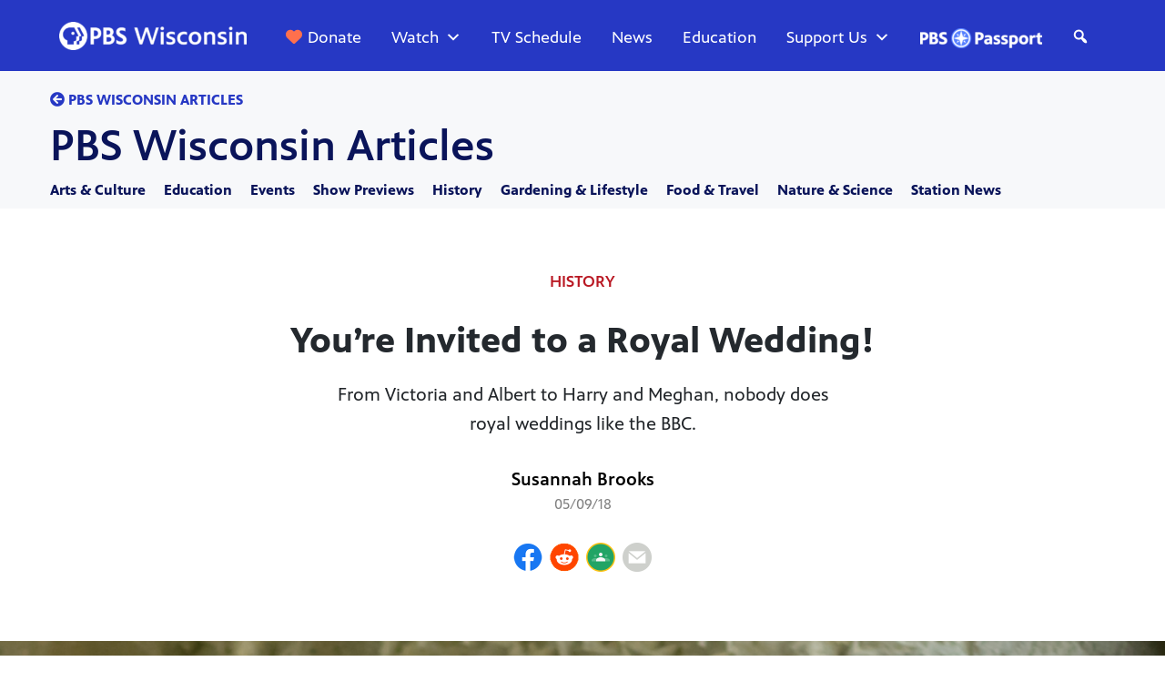

--- FILE ---
content_type: text/html; charset=UTF-8
request_url: https://pbswisconsin.org/wp-content/plugins/wpt-blog/json/articles-json.php
body_size: 371
content:
   
       
        <div class="row blog-cont-row">         <div class="col-md-6 col-lg-4 each-blog-card">
                    
            <div class="blog-card">                             
              <div class="imgpost">
                <div class="event-thumbnail">
                      <a href="https://pbswisconsin.org/article/if-you-want-to-be-a-bucky-badger-just-come-along-with-former-mascot-cecil-powless/" alt="If you want to be a [Bucky] Badger, just come along with former mascot Cecil Powless" title="If you want to be a [Bucky] Badger, just come along with former mascot Cecil Powless">
                      <img src="https://wisconsinpublictv.s3.us-east-2.amazonaws.com/wp-content/uploads/2025/11/Cecil-Powless-Oct-5-2024-UW-Football-Game-3-1024x576.jpg" alt="If you want to be a [Bucky] Badger, just come along with former mascot Cecil Powless" title="If you want to be a [Bucky] Badger, just come along with former mascot Cecil Powless">
                    </a>
                </div>
           </div> 
              <div class="blog-card-padding">
                <p class="categories"><span class="eachcategory"><a href="https://pbswisconsin.org/category/history/">History</a></span><span class="pipe">|</span><span class="eachcategory"><a href="https://pbswisconsin.org/category/show-previews/">Show Previews</a></span></p> 
                <h4 class="blogheadtitle">  <a href="https://pbswisconsin.org/article/if-you-want-to-be-a-bucky-badger-just-come-along-with-former-mascot-cecil-powless/" alt="If you want to be a [Bucky] Badger, just come along with former mascot Cecil Powless" title="If you want to be a [Bucky] Badger, just come along with former mascot Cecil Powless">If you want to be a [Bucky] Badger, just come along with former mascot Cecil Powless</a></h4>
                <h6 class="date">11/24/25</h6> 
              </div>

            </div> 
             </a>
         </div>   

           
       
                 <div class="col-md-6 col-lg-4 each-blog-card">
                    
            <div class="blog-card">                             
              <div class="imgpost">
                <div class="event-thumbnail">
                      <a href="https://pbswisconsin.org/article/qa-curating-vintage-bucky-badger-with-uw-madison-head-of-archives-katie-nash/" alt="Q&#038;A: Curating vintage Bucky Badger with UW-Madison Head of Archives Katie Nash" title="Q&#038;A: Curating vintage Bucky Badger with UW-Madison Head of Archives Katie Nash">
                      <img src="https://wisconsinpublictv.s3.us-east-2.amazonaws.com/wp-content/uploads/2025/11/Katie-Nash-11-04-25-1024x576.jpg" alt="Q&#038;A: Curating vintage Bucky Badger with UW-Madison Head of Archives Katie Nash" title="Q&#038;A: Curating vintage Bucky Badger with UW-Madison Head of Archives Katie Nash">
                    </a>
                </div>
           </div> 
              <div class="blog-card-padding">
                <p class="categories"><span class="eachcategory"><a href="https://pbswisconsin.org/category/history/">History</a></span><span class="pipe">|</span><span class="eachcategory"><a href="https://pbswisconsin.org/category/show-previews/">Show Previews</a></span></p> 
                <h4 class="blogheadtitle">  <a href="https://pbswisconsin.org/article/qa-curating-vintage-bucky-badger-with-uw-madison-head-of-archives-katie-nash/" alt="Q&#038;A: Curating vintage Bucky Badger with UW-Madison Head of Archives Katie Nash" title="Q&#038;A: Curating vintage Bucky Badger with UW-Madison Head of Archives Katie Nash">Q&#038;A: Curating vintage Bucky Badger with UW-Madison Head of Archives Katie Nash</a></h4>
                <h6 class="date">11/10/25</h6> 
              </div>

            </div> 
             </a>
         </div>   

           
       
                 <div class="col-md-12 col-lg-4 each-blog-card">
                    
            <div class="blog-card">                             
              <div class="imgpost">
                <div class="event-thumbnail">
                      <a href="https://pbswisconsin.org/article/remembering-the-sinking-of-the-edmund-fitzgerald-50-years-after-the-disaster/" alt="Remembering the sinking of the Edmund Fitzgerald 50 years after the disaster" title="Remembering the sinking of the Edmund Fitzgerald 50 years after the disaster">
                      <img src="https://wisconsinpublictv.s3.us-east-2.amazonaws.com/wp-content/uploads/2025/11/ap-history-edmundfitrzgerald-anniversary-1959-1024x576.jpg" alt="Remembering the sinking of the Edmund Fitzgerald 50 years after the disaster" title="Remembering the sinking of the Edmund Fitzgerald 50 years after the disaster">
                    </a>
                </div>
           </div> 
              <div class="blog-card-padding">
                <p class="categories"><span class="eachcategory"><a href="https://pbswisconsin.org/category/history/">History</a></span></p> 
                <h4 class="blogheadtitle">  <a href="https://pbswisconsin.org/article/remembering-the-sinking-of-the-edmund-fitzgerald-50-years-after-the-disaster/" alt="Remembering the sinking of the Edmund Fitzgerald 50 years after the disaster" title="Remembering the sinking of the Edmund Fitzgerald 50 years after the disaster">Remembering the sinking of the Edmund Fitzgerald 50 years after the disaster</a></h4>
                <h6 class="date">11/05/25</h6> 
              </div>

            </div> 
             </a>
         </div>   

        </div>

--- FILE ---
content_type: text/html; charset=utf-8
request_url: https://www.google.com/recaptcha/api2/anchor?ar=1&k=6Lf4pEoUAAAAACUqW5410CTjzEbt1mOM638U_0mo&co=aHR0cHM6Ly9wYnN3aXNjb25zaW4ub3JnOjQ0Mw..&hl=en&v=PoyoqOPhxBO7pBk68S4YbpHZ&theme=light&size=normal&anchor-ms=20000&execute-ms=30000&cb=giluonhyl3v
body_size: 49519
content:
<!DOCTYPE HTML><html dir="ltr" lang="en"><head><meta http-equiv="Content-Type" content="text/html; charset=UTF-8">
<meta http-equiv="X-UA-Compatible" content="IE=edge">
<title>reCAPTCHA</title>
<style type="text/css">
/* cyrillic-ext */
@font-face {
  font-family: 'Roboto';
  font-style: normal;
  font-weight: 400;
  font-stretch: 100%;
  src: url(//fonts.gstatic.com/s/roboto/v48/KFO7CnqEu92Fr1ME7kSn66aGLdTylUAMa3GUBHMdazTgWw.woff2) format('woff2');
  unicode-range: U+0460-052F, U+1C80-1C8A, U+20B4, U+2DE0-2DFF, U+A640-A69F, U+FE2E-FE2F;
}
/* cyrillic */
@font-face {
  font-family: 'Roboto';
  font-style: normal;
  font-weight: 400;
  font-stretch: 100%;
  src: url(//fonts.gstatic.com/s/roboto/v48/KFO7CnqEu92Fr1ME7kSn66aGLdTylUAMa3iUBHMdazTgWw.woff2) format('woff2');
  unicode-range: U+0301, U+0400-045F, U+0490-0491, U+04B0-04B1, U+2116;
}
/* greek-ext */
@font-face {
  font-family: 'Roboto';
  font-style: normal;
  font-weight: 400;
  font-stretch: 100%;
  src: url(//fonts.gstatic.com/s/roboto/v48/KFO7CnqEu92Fr1ME7kSn66aGLdTylUAMa3CUBHMdazTgWw.woff2) format('woff2');
  unicode-range: U+1F00-1FFF;
}
/* greek */
@font-face {
  font-family: 'Roboto';
  font-style: normal;
  font-weight: 400;
  font-stretch: 100%;
  src: url(//fonts.gstatic.com/s/roboto/v48/KFO7CnqEu92Fr1ME7kSn66aGLdTylUAMa3-UBHMdazTgWw.woff2) format('woff2');
  unicode-range: U+0370-0377, U+037A-037F, U+0384-038A, U+038C, U+038E-03A1, U+03A3-03FF;
}
/* math */
@font-face {
  font-family: 'Roboto';
  font-style: normal;
  font-weight: 400;
  font-stretch: 100%;
  src: url(//fonts.gstatic.com/s/roboto/v48/KFO7CnqEu92Fr1ME7kSn66aGLdTylUAMawCUBHMdazTgWw.woff2) format('woff2');
  unicode-range: U+0302-0303, U+0305, U+0307-0308, U+0310, U+0312, U+0315, U+031A, U+0326-0327, U+032C, U+032F-0330, U+0332-0333, U+0338, U+033A, U+0346, U+034D, U+0391-03A1, U+03A3-03A9, U+03B1-03C9, U+03D1, U+03D5-03D6, U+03F0-03F1, U+03F4-03F5, U+2016-2017, U+2034-2038, U+203C, U+2040, U+2043, U+2047, U+2050, U+2057, U+205F, U+2070-2071, U+2074-208E, U+2090-209C, U+20D0-20DC, U+20E1, U+20E5-20EF, U+2100-2112, U+2114-2115, U+2117-2121, U+2123-214F, U+2190, U+2192, U+2194-21AE, U+21B0-21E5, U+21F1-21F2, U+21F4-2211, U+2213-2214, U+2216-22FF, U+2308-230B, U+2310, U+2319, U+231C-2321, U+2336-237A, U+237C, U+2395, U+239B-23B7, U+23D0, U+23DC-23E1, U+2474-2475, U+25AF, U+25B3, U+25B7, U+25BD, U+25C1, U+25CA, U+25CC, U+25FB, U+266D-266F, U+27C0-27FF, U+2900-2AFF, U+2B0E-2B11, U+2B30-2B4C, U+2BFE, U+3030, U+FF5B, U+FF5D, U+1D400-1D7FF, U+1EE00-1EEFF;
}
/* symbols */
@font-face {
  font-family: 'Roboto';
  font-style: normal;
  font-weight: 400;
  font-stretch: 100%;
  src: url(//fonts.gstatic.com/s/roboto/v48/KFO7CnqEu92Fr1ME7kSn66aGLdTylUAMaxKUBHMdazTgWw.woff2) format('woff2');
  unicode-range: U+0001-000C, U+000E-001F, U+007F-009F, U+20DD-20E0, U+20E2-20E4, U+2150-218F, U+2190, U+2192, U+2194-2199, U+21AF, U+21E6-21F0, U+21F3, U+2218-2219, U+2299, U+22C4-22C6, U+2300-243F, U+2440-244A, U+2460-24FF, U+25A0-27BF, U+2800-28FF, U+2921-2922, U+2981, U+29BF, U+29EB, U+2B00-2BFF, U+4DC0-4DFF, U+FFF9-FFFB, U+10140-1018E, U+10190-1019C, U+101A0, U+101D0-101FD, U+102E0-102FB, U+10E60-10E7E, U+1D2C0-1D2D3, U+1D2E0-1D37F, U+1F000-1F0FF, U+1F100-1F1AD, U+1F1E6-1F1FF, U+1F30D-1F30F, U+1F315, U+1F31C, U+1F31E, U+1F320-1F32C, U+1F336, U+1F378, U+1F37D, U+1F382, U+1F393-1F39F, U+1F3A7-1F3A8, U+1F3AC-1F3AF, U+1F3C2, U+1F3C4-1F3C6, U+1F3CA-1F3CE, U+1F3D4-1F3E0, U+1F3ED, U+1F3F1-1F3F3, U+1F3F5-1F3F7, U+1F408, U+1F415, U+1F41F, U+1F426, U+1F43F, U+1F441-1F442, U+1F444, U+1F446-1F449, U+1F44C-1F44E, U+1F453, U+1F46A, U+1F47D, U+1F4A3, U+1F4B0, U+1F4B3, U+1F4B9, U+1F4BB, U+1F4BF, U+1F4C8-1F4CB, U+1F4D6, U+1F4DA, U+1F4DF, U+1F4E3-1F4E6, U+1F4EA-1F4ED, U+1F4F7, U+1F4F9-1F4FB, U+1F4FD-1F4FE, U+1F503, U+1F507-1F50B, U+1F50D, U+1F512-1F513, U+1F53E-1F54A, U+1F54F-1F5FA, U+1F610, U+1F650-1F67F, U+1F687, U+1F68D, U+1F691, U+1F694, U+1F698, U+1F6AD, U+1F6B2, U+1F6B9-1F6BA, U+1F6BC, U+1F6C6-1F6CF, U+1F6D3-1F6D7, U+1F6E0-1F6EA, U+1F6F0-1F6F3, U+1F6F7-1F6FC, U+1F700-1F7FF, U+1F800-1F80B, U+1F810-1F847, U+1F850-1F859, U+1F860-1F887, U+1F890-1F8AD, U+1F8B0-1F8BB, U+1F8C0-1F8C1, U+1F900-1F90B, U+1F93B, U+1F946, U+1F984, U+1F996, U+1F9E9, U+1FA00-1FA6F, U+1FA70-1FA7C, U+1FA80-1FA89, U+1FA8F-1FAC6, U+1FACE-1FADC, U+1FADF-1FAE9, U+1FAF0-1FAF8, U+1FB00-1FBFF;
}
/* vietnamese */
@font-face {
  font-family: 'Roboto';
  font-style: normal;
  font-weight: 400;
  font-stretch: 100%;
  src: url(//fonts.gstatic.com/s/roboto/v48/KFO7CnqEu92Fr1ME7kSn66aGLdTylUAMa3OUBHMdazTgWw.woff2) format('woff2');
  unicode-range: U+0102-0103, U+0110-0111, U+0128-0129, U+0168-0169, U+01A0-01A1, U+01AF-01B0, U+0300-0301, U+0303-0304, U+0308-0309, U+0323, U+0329, U+1EA0-1EF9, U+20AB;
}
/* latin-ext */
@font-face {
  font-family: 'Roboto';
  font-style: normal;
  font-weight: 400;
  font-stretch: 100%;
  src: url(//fonts.gstatic.com/s/roboto/v48/KFO7CnqEu92Fr1ME7kSn66aGLdTylUAMa3KUBHMdazTgWw.woff2) format('woff2');
  unicode-range: U+0100-02BA, U+02BD-02C5, U+02C7-02CC, U+02CE-02D7, U+02DD-02FF, U+0304, U+0308, U+0329, U+1D00-1DBF, U+1E00-1E9F, U+1EF2-1EFF, U+2020, U+20A0-20AB, U+20AD-20C0, U+2113, U+2C60-2C7F, U+A720-A7FF;
}
/* latin */
@font-face {
  font-family: 'Roboto';
  font-style: normal;
  font-weight: 400;
  font-stretch: 100%;
  src: url(//fonts.gstatic.com/s/roboto/v48/KFO7CnqEu92Fr1ME7kSn66aGLdTylUAMa3yUBHMdazQ.woff2) format('woff2');
  unicode-range: U+0000-00FF, U+0131, U+0152-0153, U+02BB-02BC, U+02C6, U+02DA, U+02DC, U+0304, U+0308, U+0329, U+2000-206F, U+20AC, U+2122, U+2191, U+2193, U+2212, U+2215, U+FEFF, U+FFFD;
}
/* cyrillic-ext */
@font-face {
  font-family: 'Roboto';
  font-style: normal;
  font-weight: 500;
  font-stretch: 100%;
  src: url(//fonts.gstatic.com/s/roboto/v48/KFO7CnqEu92Fr1ME7kSn66aGLdTylUAMa3GUBHMdazTgWw.woff2) format('woff2');
  unicode-range: U+0460-052F, U+1C80-1C8A, U+20B4, U+2DE0-2DFF, U+A640-A69F, U+FE2E-FE2F;
}
/* cyrillic */
@font-face {
  font-family: 'Roboto';
  font-style: normal;
  font-weight: 500;
  font-stretch: 100%;
  src: url(//fonts.gstatic.com/s/roboto/v48/KFO7CnqEu92Fr1ME7kSn66aGLdTylUAMa3iUBHMdazTgWw.woff2) format('woff2');
  unicode-range: U+0301, U+0400-045F, U+0490-0491, U+04B0-04B1, U+2116;
}
/* greek-ext */
@font-face {
  font-family: 'Roboto';
  font-style: normal;
  font-weight: 500;
  font-stretch: 100%;
  src: url(//fonts.gstatic.com/s/roboto/v48/KFO7CnqEu92Fr1ME7kSn66aGLdTylUAMa3CUBHMdazTgWw.woff2) format('woff2');
  unicode-range: U+1F00-1FFF;
}
/* greek */
@font-face {
  font-family: 'Roboto';
  font-style: normal;
  font-weight: 500;
  font-stretch: 100%;
  src: url(//fonts.gstatic.com/s/roboto/v48/KFO7CnqEu92Fr1ME7kSn66aGLdTylUAMa3-UBHMdazTgWw.woff2) format('woff2');
  unicode-range: U+0370-0377, U+037A-037F, U+0384-038A, U+038C, U+038E-03A1, U+03A3-03FF;
}
/* math */
@font-face {
  font-family: 'Roboto';
  font-style: normal;
  font-weight: 500;
  font-stretch: 100%;
  src: url(//fonts.gstatic.com/s/roboto/v48/KFO7CnqEu92Fr1ME7kSn66aGLdTylUAMawCUBHMdazTgWw.woff2) format('woff2');
  unicode-range: U+0302-0303, U+0305, U+0307-0308, U+0310, U+0312, U+0315, U+031A, U+0326-0327, U+032C, U+032F-0330, U+0332-0333, U+0338, U+033A, U+0346, U+034D, U+0391-03A1, U+03A3-03A9, U+03B1-03C9, U+03D1, U+03D5-03D6, U+03F0-03F1, U+03F4-03F5, U+2016-2017, U+2034-2038, U+203C, U+2040, U+2043, U+2047, U+2050, U+2057, U+205F, U+2070-2071, U+2074-208E, U+2090-209C, U+20D0-20DC, U+20E1, U+20E5-20EF, U+2100-2112, U+2114-2115, U+2117-2121, U+2123-214F, U+2190, U+2192, U+2194-21AE, U+21B0-21E5, U+21F1-21F2, U+21F4-2211, U+2213-2214, U+2216-22FF, U+2308-230B, U+2310, U+2319, U+231C-2321, U+2336-237A, U+237C, U+2395, U+239B-23B7, U+23D0, U+23DC-23E1, U+2474-2475, U+25AF, U+25B3, U+25B7, U+25BD, U+25C1, U+25CA, U+25CC, U+25FB, U+266D-266F, U+27C0-27FF, U+2900-2AFF, U+2B0E-2B11, U+2B30-2B4C, U+2BFE, U+3030, U+FF5B, U+FF5D, U+1D400-1D7FF, U+1EE00-1EEFF;
}
/* symbols */
@font-face {
  font-family: 'Roboto';
  font-style: normal;
  font-weight: 500;
  font-stretch: 100%;
  src: url(//fonts.gstatic.com/s/roboto/v48/KFO7CnqEu92Fr1ME7kSn66aGLdTylUAMaxKUBHMdazTgWw.woff2) format('woff2');
  unicode-range: U+0001-000C, U+000E-001F, U+007F-009F, U+20DD-20E0, U+20E2-20E4, U+2150-218F, U+2190, U+2192, U+2194-2199, U+21AF, U+21E6-21F0, U+21F3, U+2218-2219, U+2299, U+22C4-22C6, U+2300-243F, U+2440-244A, U+2460-24FF, U+25A0-27BF, U+2800-28FF, U+2921-2922, U+2981, U+29BF, U+29EB, U+2B00-2BFF, U+4DC0-4DFF, U+FFF9-FFFB, U+10140-1018E, U+10190-1019C, U+101A0, U+101D0-101FD, U+102E0-102FB, U+10E60-10E7E, U+1D2C0-1D2D3, U+1D2E0-1D37F, U+1F000-1F0FF, U+1F100-1F1AD, U+1F1E6-1F1FF, U+1F30D-1F30F, U+1F315, U+1F31C, U+1F31E, U+1F320-1F32C, U+1F336, U+1F378, U+1F37D, U+1F382, U+1F393-1F39F, U+1F3A7-1F3A8, U+1F3AC-1F3AF, U+1F3C2, U+1F3C4-1F3C6, U+1F3CA-1F3CE, U+1F3D4-1F3E0, U+1F3ED, U+1F3F1-1F3F3, U+1F3F5-1F3F7, U+1F408, U+1F415, U+1F41F, U+1F426, U+1F43F, U+1F441-1F442, U+1F444, U+1F446-1F449, U+1F44C-1F44E, U+1F453, U+1F46A, U+1F47D, U+1F4A3, U+1F4B0, U+1F4B3, U+1F4B9, U+1F4BB, U+1F4BF, U+1F4C8-1F4CB, U+1F4D6, U+1F4DA, U+1F4DF, U+1F4E3-1F4E6, U+1F4EA-1F4ED, U+1F4F7, U+1F4F9-1F4FB, U+1F4FD-1F4FE, U+1F503, U+1F507-1F50B, U+1F50D, U+1F512-1F513, U+1F53E-1F54A, U+1F54F-1F5FA, U+1F610, U+1F650-1F67F, U+1F687, U+1F68D, U+1F691, U+1F694, U+1F698, U+1F6AD, U+1F6B2, U+1F6B9-1F6BA, U+1F6BC, U+1F6C6-1F6CF, U+1F6D3-1F6D7, U+1F6E0-1F6EA, U+1F6F0-1F6F3, U+1F6F7-1F6FC, U+1F700-1F7FF, U+1F800-1F80B, U+1F810-1F847, U+1F850-1F859, U+1F860-1F887, U+1F890-1F8AD, U+1F8B0-1F8BB, U+1F8C0-1F8C1, U+1F900-1F90B, U+1F93B, U+1F946, U+1F984, U+1F996, U+1F9E9, U+1FA00-1FA6F, U+1FA70-1FA7C, U+1FA80-1FA89, U+1FA8F-1FAC6, U+1FACE-1FADC, U+1FADF-1FAE9, U+1FAF0-1FAF8, U+1FB00-1FBFF;
}
/* vietnamese */
@font-face {
  font-family: 'Roboto';
  font-style: normal;
  font-weight: 500;
  font-stretch: 100%;
  src: url(//fonts.gstatic.com/s/roboto/v48/KFO7CnqEu92Fr1ME7kSn66aGLdTylUAMa3OUBHMdazTgWw.woff2) format('woff2');
  unicode-range: U+0102-0103, U+0110-0111, U+0128-0129, U+0168-0169, U+01A0-01A1, U+01AF-01B0, U+0300-0301, U+0303-0304, U+0308-0309, U+0323, U+0329, U+1EA0-1EF9, U+20AB;
}
/* latin-ext */
@font-face {
  font-family: 'Roboto';
  font-style: normal;
  font-weight: 500;
  font-stretch: 100%;
  src: url(//fonts.gstatic.com/s/roboto/v48/KFO7CnqEu92Fr1ME7kSn66aGLdTylUAMa3KUBHMdazTgWw.woff2) format('woff2');
  unicode-range: U+0100-02BA, U+02BD-02C5, U+02C7-02CC, U+02CE-02D7, U+02DD-02FF, U+0304, U+0308, U+0329, U+1D00-1DBF, U+1E00-1E9F, U+1EF2-1EFF, U+2020, U+20A0-20AB, U+20AD-20C0, U+2113, U+2C60-2C7F, U+A720-A7FF;
}
/* latin */
@font-face {
  font-family: 'Roboto';
  font-style: normal;
  font-weight: 500;
  font-stretch: 100%;
  src: url(//fonts.gstatic.com/s/roboto/v48/KFO7CnqEu92Fr1ME7kSn66aGLdTylUAMa3yUBHMdazQ.woff2) format('woff2');
  unicode-range: U+0000-00FF, U+0131, U+0152-0153, U+02BB-02BC, U+02C6, U+02DA, U+02DC, U+0304, U+0308, U+0329, U+2000-206F, U+20AC, U+2122, U+2191, U+2193, U+2212, U+2215, U+FEFF, U+FFFD;
}
/* cyrillic-ext */
@font-face {
  font-family: 'Roboto';
  font-style: normal;
  font-weight: 900;
  font-stretch: 100%;
  src: url(//fonts.gstatic.com/s/roboto/v48/KFO7CnqEu92Fr1ME7kSn66aGLdTylUAMa3GUBHMdazTgWw.woff2) format('woff2');
  unicode-range: U+0460-052F, U+1C80-1C8A, U+20B4, U+2DE0-2DFF, U+A640-A69F, U+FE2E-FE2F;
}
/* cyrillic */
@font-face {
  font-family: 'Roboto';
  font-style: normal;
  font-weight: 900;
  font-stretch: 100%;
  src: url(//fonts.gstatic.com/s/roboto/v48/KFO7CnqEu92Fr1ME7kSn66aGLdTylUAMa3iUBHMdazTgWw.woff2) format('woff2');
  unicode-range: U+0301, U+0400-045F, U+0490-0491, U+04B0-04B1, U+2116;
}
/* greek-ext */
@font-face {
  font-family: 'Roboto';
  font-style: normal;
  font-weight: 900;
  font-stretch: 100%;
  src: url(//fonts.gstatic.com/s/roboto/v48/KFO7CnqEu92Fr1ME7kSn66aGLdTylUAMa3CUBHMdazTgWw.woff2) format('woff2');
  unicode-range: U+1F00-1FFF;
}
/* greek */
@font-face {
  font-family: 'Roboto';
  font-style: normal;
  font-weight: 900;
  font-stretch: 100%;
  src: url(//fonts.gstatic.com/s/roboto/v48/KFO7CnqEu92Fr1ME7kSn66aGLdTylUAMa3-UBHMdazTgWw.woff2) format('woff2');
  unicode-range: U+0370-0377, U+037A-037F, U+0384-038A, U+038C, U+038E-03A1, U+03A3-03FF;
}
/* math */
@font-face {
  font-family: 'Roboto';
  font-style: normal;
  font-weight: 900;
  font-stretch: 100%;
  src: url(//fonts.gstatic.com/s/roboto/v48/KFO7CnqEu92Fr1ME7kSn66aGLdTylUAMawCUBHMdazTgWw.woff2) format('woff2');
  unicode-range: U+0302-0303, U+0305, U+0307-0308, U+0310, U+0312, U+0315, U+031A, U+0326-0327, U+032C, U+032F-0330, U+0332-0333, U+0338, U+033A, U+0346, U+034D, U+0391-03A1, U+03A3-03A9, U+03B1-03C9, U+03D1, U+03D5-03D6, U+03F0-03F1, U+03F4-03F5, U+2016-2017, U+2034-2038, U+203C, U+2040, U+2043, U+2047, U+2050, U+2057, U+205F, U+2070-2071, U+2074-208E, U+2090-209C, U+20D0-20DC, U+20E1, U+20E5-20EF, U+2100-2112, U+2114-2115, U+2117-2121, U+2123-214F, U+2190, U+2192, U+2194-21AE, U+21B0-21E5, U+21F1-21F2, U+21F4-2211, U+2213-2214, U+2216-22FF, U+2308-230B, U+2310, U+2319, U+231C-2321, U+2336-237A, U+237C, U+2395, U+239B-23B7, U+23D0, U+23DC-23E1, U+2474-2475, U+25AF, U+25B3, U+25B7, U+25BD, U+25C1, U+25CA, U+25CC, U+25FB, U+266D-266F, U+27C0-27FF, U+2900-2AFF, U+2B0E-2B11, U+2B30-2B4C, U+2BFE, U+3030, U+FF5B, U+FF5D, U+1D400-1D7FF, U+1EE00-1EEFF;
}
/* symbols */
@font-face {
  font-family: 'Roboto';
  font-style: normal;
  font-weight: 900;
  font-stretch: 100%;
  src: url(//fonts.gstatic.com/s/roboto/v48/KFO7CnqEu92Fr1ME7kSn66aGLdTylUAMaxKUBHMdazTgWw.woff2) format('woff2');
  unicode-range: U+0001-000C, U+000E-001F, U+007F-009F, U+20DD-20E0, U+20E2-20E4, U+2150-218F, U+2190, U+2192, U+2194-2199, U+21AF, U+21E6-21F0, U+21F3, U+2218-2219, U+2299, U+22C4-22C6, U+2300-243F, U+2440-244A, U+2460-24FF, U+25A0-27BF, U+2800-28FF, U+2921-2922, U+2981, U+29BF, U+29EB, U+2B00-2BFF, U+4DC0-4DFF, U+FFF9-FFFB, U+10140-1018E, U+10190-1019C, U+101A0, U+101D0-101FD, U+102E0-102FB, U+10E60-10E7E, U+1D2C0-1D2D3, U+1D2E0-1D37F, U+1F000-1F0FF, U+1F100-1F1AD, U+1F1E6-1F1FF, U+1F30D-1F30F, U+1F315, U+1F31C, U+1F31E, U+1F320-1F32C, U+1F336, U+1F378, U+1F37D, U+1F382, U+1F393-1F39F, U+1F3A7-1F3A8, U+1F3AC-1F3AF, U+1F3C2, U+1F3C4-1F3C6, U+1F3CA-1F3CE, U+1F3D4-1F3E0, U+1F3ED, U+1F3F1-1F3F3, U+1F3F5-1F3F7, U+1F408, U+1F415, U+1F41F, U+1F426, U+1F43F, U+1F441-1F442, U+1F444, U+1F446-1F449, U+1F44C-1F44E, U+1F453, U+1F46A, U+1F47D, U+1F4A3, U+1F4B0, U+1F4B3, U+1F4B9, U+1F4BB, U+1F4BF, U+1F4C8-1F4CB, U+1F4D6, U+1F4DA, U+1F4DF, U+1F4E3-1F4E6, U+1F4EA-1F4ED, U+1F4F7, U+1F4F9-1F4FB, U+1F4FD-1F4FE, U+1F503, U+1F507-1F50B, U+1F50D, U+1F512-1F513, U+1F53E-1F54A, U+1F54F-1F5FA, U+1F610, U+1F650-1F67F, U+1F687, U+1F68D, U+1F691, U+1F694, U+1F698, U+1F6AD, U+1F6B2, U+1F6B9-1F6BA, U+1F6BC, U+1F6C6-1F6CF, U+1F6D3-1F6D7, U+1F6E0-1F6EA, U+1F6F0-1F6F3, U+1F6F7-1F6FC, U+1F700-1F7FF, U+1F800-1F80B, U+1F810-1F847, U+1F850-1F859, U+1F860-1F887, U+1F890-1F8AD, U+1F8B0-1F8BB, U+1F8C0-1F8C1, U+1F900-1F90B, U+1F93B, U+1F946, U+1F984, U+1F996, U+1F9E9, U+1FA00-1FA6F, U+1FA70-1FA7C, U+1FA80-1FA89, U+1FA8F-1FAC6, U+1FACE-1FADC, U+1FADF-1FAE9, U+1FAF0-1FAF8, U+1FB00-1FBFF;
}
/* vietnamese */
@font-face {
  font-family: 'Roboto';
  font-style: normal;
  font-weight: 900;
  font-stretch: 100%;
  src: url(//fonts.gstatic.com/s/roboto/v48/KFO7CnqEu92Fr1ME7kSn66aGLdTylUAMa3OUBHMdazTgWw.woff2) format('woff2');
  unicode-range: U+0102-0103, U+0110-0111, U+0128-0129, U+0168-0169, U+01A0-01A1, U+01AF-01B0, U+0300-0301, U+0303-0304, U+0308-0309, U+0323, U+0329, U+1EA0-1EF9, U+20AB;
}
/* latin-ext */
@font-face {
  font-family: 'Roboto';
  font-style: normal;
  font-weight: 900;
  font-stretch: 100%;
  src: url(//fonts.gstatic.com/s/roboto/v48/KFO7CnqEu92Fr1ME7kSn66aGLdTylUAMa3KUBHMdazTgWw.woff2) format('woff2');
  unicode-range: U+0100-02BA, U+02BD-02C5, U+02C7-02CC, U+02CE-02D7, U+02DD-02FF, U+0304, U+0308, U+0329, U+1D00-1DBF, U+1E00-1E9F, U+1EF2-1EFF, U+2020, U+20A0-20AB, U+20AD-20C0, U+2113, U+2C60-2C7F, U+A720-A7FF;
}
/* latin */
@font-face {
  font-family: 'Roboto';
  font-style: normal;
  font-weight: 900;
  font-stretch: 100%;
  src: url(//fonts.gstatic.com/s/roboto/v48/KFO7CnqEu92Fr1ME7kSn66aGLdTylUAMa3yUBHMdazQ.woff2) format('woff2');
  unicode-range: U+0000-00FF, U+0131, U+0152-0153, U+02BB-02BC, U+02C6, U+02DA, U+02DC, U+0304, U+0308, U+0329, U+2000-206F, U+20AC, U+2122, U+2191, U+2193, U+2212, U+2215, U+FEFF, U+FFFD;
}

</style>
<link rel="stylesheet" type="text/css" href="https://www.gstatic.com/recaptcha/releases/PoyoqOPhxBO7pBk68S4YbpHZ/styles__ltr.css">
<script nonce="1PIBauVpByydphC7RltMmA" type="text/javascript">window['__recaptcha_api'] = 'https://www.google.com/recaptcha/api2/';</script>
<script type="text/javascript" src="https://www.gstatic.com/recaptcha/releases/PoyoqOPhxBO7pBk68S4YbpHZ/recaptcha__en.js" nonce="1PIBauVpByydphC7RltMmA">
      
    </script></head>
<body><div id="rc-anchor-alert" class="rc-anchor-alert"></div>
<input type="hidden" id="recaptcha-token" value="[base64]">
<script type="text/javascript" nonce="1PIBauVpByydphC7RltMmA">
      recaptcha.anchor.Main.init("[\x22ainput\x22,[\x22bgdata\x22,\x22\x22,\[base64]/[base64]/[base64]/ZyhXLGgpOnEoW04sMjEsbF0sVywwKSxoKSxmYWxzZSxmYWxzZSl9Y2F0Y2goayl7RygzNTgsVyk/[base64]/[base64]/[base64]/[base64]/[base64]/[base64]/[base64]/bmV3IEJbT10oRFswXSk6dz09Mj9uZXcgQltPXShEWzBdLERbMV0pOnc9PTM/bmV3IEJbT10oRFswXSxEWzFdLERbMl0pOnc9PTQ/[base64]/[base64]/[base64]/[base64]/[base64]\\u003d\x22,\[base64]\\u003d\x22,\x22fcKxTMOGGMKrwpLCtMOjQlFQw5Iaw5UKwrnCnkrCksKgAMO9w6vDpjQbwqFewoNzwp1hwpbDulLDkXTCoXtqw6LCvcOFwrfDrU7CpMOcw7vDuV/CsBzCoynDq8O/Q0bDujbDusOgwrTCm8KkPsKLf8K/AMOkH8Osw4TCocO8wpXCmkwjMDQ6XHBCTcK/GMOtw4TDrcOrwop/wq3DrWIJO8KORQ9JO8OLaHJWw7YXwoU/[base64]/[base64]/CcKTw6fDvXxdwrTCh8KNwoxDQQ/[base64]/wpYiXsK7WSXCrcKhwqrDksOuA8OnVyDDj8KSw6fCrx/Dv8Kew7Ncw64Qwo/Dv8Krw5kZPjEQTMKNw7o7w6HCsCc/wqArTcOmw7ELwrIxGMOBV8KAw5LDscKYcMKCwpMfw6LDtcKrFgkHEcKdMCbCosOywplrw7NxwokQwozDsMOndcKGw57Cp8K/wpEVc2rDqcKDw5LCpcKfGjBIw5XDhcKhGWDCiMO5wojDh8Onw7PCpsOBw6kMw4vCusKcecOkasOmBAPDsVPClsKrSz/Ch8OGwrbDl8O3G0I3K3QIw7VVwrRtw7ZXwp5mIFPChEzDuiPCkEM9S8ObLiYjwoEgwqfDjTzCjsO2wrBocsKTUSzDuwnChsKWcHjCnW/CvQssScO1cmEoTmjDiMOVw4w+wrM/[base64]/YlwkFmMtdMOcwqTCoB4Jwr/DmhBLwpBycsK/NcOZwo3Cn8OddgnDkcKNV3kjwrzDl8OhZwgzw7pXYMOfwoLDtcOHwpcMw5tRw5/CksKvN8OCHU4gL8Okw6MBwoTCpsKmesOMw6bDplbDnsKqesKUecKMwqBaw7PDsxpCw4fDq8OKw7LDonrCt8OAM8KXJTF8CwUjTwNPw6BeRsKgDcOCw7XCoMOkw4PDgXLDnsK3F1fDsGrCjsO0wqhcCxUxwotBw7Raw7vChMORw6XDi8KuZsOzUCUdwq44wo5jwqglw6/DrcOwWynCm8K+SkzCiRPDgyPDtcOcworCs8O3AMKaf8Ouw7MBL8OmCsK2w7YAYFPDrHzCj8OVw6nDpgc0NcKHw7sdUVNJWSEFw6jCsBLChkc1dHTDulLCp8KAw63Dh8KMw7LDrGYvwq/Dl0DDs8OEw5jDv3dhw49CCsO4wpfCh1sAwo/DqMKiw7xewoLDvFjDpVXCsk3CnMOewo3Djj3DkMKsXcKARmHDgMOPXsKrOFBXTsKWWMONw4jDtMK9dMKewo/DnMKiecOwwqN8w5HDt8KvwrB/H2DDk8Ozw5dnHcObdnXDssOKFz/CtCsBK8OsBELDkBMKJcOQF8KiQ8KsWEsaYA9cw4XDtUFGwqUSKsOBw6nCucO3w68Ew746wqLCh8OyecOww4IyNxrDj8OTfcOBwpFWwo0pw5jDq8K3woxOw4zDt8K/w4Juw43DocK2wpDCiMKYw7peLW3Dm8OEGcKnwp/Dg180wonDjU1cw4EAw5wGGsK6w7FDw61+w6zCliZCwpLCucO6a2fDjxwCKCc7w7FQLcKHXBcRw75Bw6jDjcOgJ8KFHMOwZxrDlcKCZDDCl8KNGHAmNcORw7zDgQzDp0U3HcKPRHrCucKbUAQ8Y8Oxw5fDusO1EUFLwpXDsyHDs8Kjwp3Ct8OCw5oXwrjCmDMAw4x/wq1Cw6ERVgbCocK/[base64]/DnMO3DGLCmMKcw5BZOxl7w5Z9w6rCs8OXw4MYFcOBwpnDnBPDviBpN8OCwrZPOcK/ckTDiMKswr5TwozCtMKlbTXDsMO2w4kqw6kiw6LCngEXS8K2Ow5DbW3CtcK1IT0hwpnDj8KEGMOVw5jCrwdLA8K4Q8Ofw7nCii4fe3bDjRhyasKAO8Kjw7hPCyjCj8OHCj1HZypPQwR9GsOIP0PDnWzCqVMsw4XDnVBxwphHw7jCrzjDmyF/VjvDgMKvGzzDpSZewp/[base64]/CvQNDwpLCicK7PsKPGCjClMKswpcEJ8OLw7TDgwspwrY8H8OEQsOnw5TDhsOBHsKowrtyKcO9GsOpHT1ywqXDry3DiibDrB/[base64]/CuUXDmcK3bMKqwpwnMsKRPkptw6pGEMOlcUB8wr/[base64]/wr/Cr8K0wo9Pw6h5wp1gcmzCm2fDpsKYPsOvw4M7wqfDr3rDjsKbCms/Z8O6ccKaeE7CkMOhaAoZa8KmwoYPIhbDoBNpw5o/ccK/Z0Rtw57CjHPDrsKiw4BuK8OrwrvCiVIMw4ZhCsO+Ej7ClVrDlAM2ahzCvMO7w7PDiA4BZXsyGsKJwrgwwohBw73DiGkeDzrCphDDncK7Q3zDisOuwqcrw5VRw5YxwpxiVcKbajJceMK/wqHCu1dBw4PDvsKww6IzVcK1e8O6w5QPw77ChhPDj8OxwoDCgcOkw4wmwoTDl8OiTSdUwozCmMKFw55vYcOCTHpAw4x8MVnCkcOOwpUDccOlaS9nw7rCo0NPfW9hGcOxwrTDh3drw48NXcKfDsO6wo3Dg23CkAzDh8OkWMOJZTXDvcKewq/Cu0UqwrRLwq8xBsK3wpZldkrCsgx/CR9cTsOYwqLCjXZCanYpwrPCg8K2W8O0wrrDg3DCik3ChMOxw5ELaQ8EwrAcIsO9bcO+wo7CtXpvfcOvwpZzaMK7wrTCv0vCtmvDmldZaMOSw5xuwrF0woRmSHXCn8OCfEUnMcK1cnx1wqYNKinChMOow6xEN8Ogwp88w5nDhMK3w5kHw4DCqD/CkMO2wrMywpPCjsKZwpEGwp0NUMK2FcKJETJ3wqDDoMOFw5TDs03DujRywonDmkkAMcO8LkMzw50rwppQOz7Dj0Vww6JUwpHCsMKzwqHDhERKLcOvw6rDpsKRSsOQM8O/wrcPwobCvMKXb8KQZsOHUsK0SCbCuwlCw5XDrMKMw5/CmxjDnMObwrx0KlLCu0BpwrAifh3CmATDn8OUcXJQT8KlGcKAwpfDpEhZw5DDhzDDmALDi8KDwog/clnCrsKJbAlqwpw4wrgpwq3ClcKDdD1gwqfDvcK9w7EFEm/[base64]/w55BwpLDoXYowpPCrS8HMsO5wrDCiMOEdlLCpsKhHcOqJsO+aj15MTHCgsKwf8K6wqhlw7/CrB0GwokJw7PCuMODTTh7Mm8Dwr3DtVrComPCswnDqsOxNcKAw4TDvQLDkMKmRjLDizxcw4xpacKZw67Dh8OpE8OLwrrCn8K4GSfCn2nCjE3Ch3TDtTctw58ZXsOTRcKmwpU7ccKvw67CrMKhw7VIIlLDu8O8BmdvEsO/P8ONVzvCh0fClMO5w4gaO2bCoQVGwqo7EsOxXHdswrfCgcOILcKPwpTCvBhVK8KkX3s1b8KpUTLDmsKxUVjDrMKWwrV7YMK0w67Dm8OLZVs4Yz/DjHo7fsKsVzXCjMORw6fCicOODMKhw4l3ZsKeU8KaTF0/[base64]/wrt+w78cBsOgwq/DvsKqIFl/Qx/CtCk7wrwRwpxbNcK1w6/[base64]/DgXIzwrPDhnJ6GcOeRsKpw6vDgsKiwrHChsK4wpEPV8OXwoHCvMKUZMKfw4xYUMKhw7rCicOJUcKZNiDCjBHDpsO2w4lcVFg1UcK8w7fCl8K9w69/w5RLw5EBwpZmw5w9wpxcAsKiUAU3wonDm8OawqjCpsOGaQdvwo3DhcO8w4JeFQbChsONwpkQR8K7MiVfLcOECnZzw4hfFsO0ESR2IMKbwqVFbsK9VQDDrEVFw64gw4PDn8KgwovCpE/[base64]/DvsOZDcKnXsKVwpPDpcOXwpI2b8O1TMKHT8OqwoIbwo8jZht9YUfDk8O8Ek/Du8OSw4liw6HDocOpSmHDlWFzwqbCri0/N1c3LMKiWMKtQ3Qdw57DonRBw5rCvTYcAMK+axfDqMOcwooAwqlywooNw4/Cq8KEwoXDh0vChlNrw5VnV8O0TmrDpsOtGsOENiPDuikcw7XCkUDCocOTw4XCpUFjNA3CmMK2w54wesKNwoYcwoHDrmbCgQ9Sw4ZGw7MywoDCvw14w6dTLsORUhFnDiXDmsOFawLCocO3wqFswpNrw4rCqMOww51sWMO9w5ovRx3DtMK0w40Two0kccOWwqF+LcKnwq/[base64]/[base64]/DjMOmJMKsCsO9w5kwezpyw7ggwpJCQBIGMFDCosKgRkLDtsK4wpTCvzDDmsKnw4/[base64]/[base64]/JxfCpMOJwprDrljCpMK/RsOlwqjDi8OKw6LDlsK1w5rDky8BAx8UOcOdV3fDuiDCmHYKfHpiWcOyw6HCjcKgQ8KuwqttAcKeRcKBwr4jwqA3TsK3w40lwobCqnotXEUZwrPCnTbDucK2FXrCvcKIwpE2worCjy/DrwMzw6YRCsORwpR4woglEDLDicK3w70CwpDDiQzDn1pxRV/DkcOABwMqw4MOw796YxTDsAjDgsKxw5s6w5HDo1g5wq8OwrtGfFfCosKcw5oowoQXwqx+w4pKw7RGwpEGSiMBwp7Doy3DtsKFwr7DikwjEcKKw6LDhMOuGwsJHxDCqsKFQg/DkcOycMOSwqfCpANSWMK6wp4JBcOiw7FzZMKhKMKZVUpZwovDn8Klwq3Clw5ywrxlwrzDjh7DnMKgOFNFwosMw7tmWWzDsMK2WBfCgAstw4N+w4oAEsOHCDxLw6nDtcKyM8KWw6ZCw5VCXBcYcBLDjkEMIsONenHDusOFYsK5T3hMHsOiJcOsw7zDq2/DsMOBwr50w6hGIUVFw7TDsCszT8O4wrIlworCjMK9AVcbw5bDqHZFwpfDoD5aBH3Ds1PDgsOpRG8Ow63CuMOSwqQqwqLDm2/[base64]/Ok7Cv8KtJMK5wo8+HsKLc8O6w5Qtw7N4AhPDkwbDpA06ScKdIDvCjg7DrCodXztYw5svw7BEwqU9w7XDj1HDtsK2wrw+e8KNO1rCpQ4LwrjDs8ObXEBpRMOUIsOsaEbDj8KNEgxvw6ocPsKkTcKsJUhLZsO+w6/DrkIswoYJwoDDkWLDuwbClWA5ZW/CvcOxwrzCq8KeWUTChcOSQA05QFErw4/DlcK7ZMK2BjzCm8OCICNpch8Bw6o3cMKRwqLCmMOQwpVpAsObEE5Lwo/[base64]/CuMK+a8OXAsOGw7fDlxrCjxnDmsO/wp7Cl1JNw5HCj8Ojw6kDJ8KFcMOcwrTCvW/Cgw7Dmm4xZMK2dmTDpBVUKMK5w606w5ZresOwRhw6w7LCtxBwbSgGw5vCjMK/Cj/DjMOzwrrDjsOkw68/[base64]/w5/DpcKgwoIxwolUw7Rfe8OHwq8vw7TDssKbw5c9w57Ck8KicsOxWsOYBsO3FDc6wrwfw7NEM8OFwrUvYALDjsKVAcKTaybCncOiw5bDonzCqMOyw5JDwpomwr4Qw5/DuQVkIMKAXxYhGMKUw7cpPTI1w4DCjj/ClWZUw7TDlBTDgHjCpmVjw5ADwqbDs0tdBWDDsEnDgsKvw7VHwqBgQsOqwpfDqXXCpcKOwqRnw7XDpcOdw4LCpiTDrsKHw7c0ccOKXXDCiMOrw78kd2NMwpscZ8OZw53ClnTCscKPwoDCnEvDp8OJYQzCsl7CsmLDrzFUFcK/XMKbbcKiacKfw7lKQsKHT1dDwoNeJsKOw7bDoTsgM0pRdlM8w6XDssKRw5k1UMODOxEyUTRhW8K3HAx+NzFbVgFwwo10bcORw7YGwovCnsO/woBAQg5KCMKOw6ldworDkMOzT8OeT8OjwpXCpMKxPFoswqfCusKWYcKENMKGwqPCmMKZw4xrbV0GXMOKQz0pNwEjw4XCsMOtaG5nVV14IsKmwqJjw6h9woUjwqY7w4/[base64]/DvsKEQFPDmW7DusOOKzjClhzDocOjwolqa8OnCE18w7pNwonCpsKqw4xsWFw2w7HDk8K5IsOOw4vDlMO2w79aw6wWNjpxBA/DnMKOcGHDp8O/wofCg3jCgwvCv8KgCcKcw5Z+wonDsm95HSIXw5TCiyvDhMOuw5/[base64]/Cm8OTw6lWw4g8N8KvTQ1vwrrCgsK3TStdfy7DlsK3KFnChGtXM8KjLMKHe159wqnDj8ODwr/DkhcFV8OYw7LDncKJw7kMwo9yw49tw6LDqMOWfsOKAsODw4cNwo4OC8KSA0guwovChgcwwqbCiDE/wr/DrHrDgVVWw5bCisO5w4d9YyzDtsOuwoUHc8O7ccKiw4IpE8OYFGYaeFXDjcOMXsO4EMOBLjV1esONFcK2aWRnDi3DhsKuw7hgR8OLaksQVk5yw6HCoMOhX3bDvjLDtS7DmQDCvcKvwpEqBsO/wqTCvyXCtsOUSwrDnVE3UQ5uFsKkb8KlAAnDoCV2w7sdFwTCvsK3wpPCq8OCIx0uwoTDqAluUSfDosKYwpfCs8OYw6bDqcKWw7PDscOdwoR4QUTCm8KyFVQMCsOOw44twqfDt8Opw7/DqWbDu8K5wr7Ck8OQwo4mSsOSNFfDv8KFZcKUb8Ozw57DmihgwqFaw4Aqe8K8JwHDj8KZw4jCpnzDg8O5wp7CnsOsYSouw6bCkMK+wprDtmt8w4hcT8KIw4xpAMOowpdXwpJFWHRSYAPCjSJyOVwTw7s7w6/Dp8KvwonDgTNkwr10wpROF2oswo7DssO3fsOQRcOvTsKucHcDwop9w6DDo1jDlBTChWg/[base64]/DlcKkEnwGw7bDhhN5McKVwrEFTAHDkVQnw4pMM05nw5bCp2lxwofDj8KdUcKCwobCoBzDo14Fw7XDjS5YLDt7PVzDkxRRIsO+Wh/DvcOQwotcYhRgwpkZwqJQJlbCrMKrcCVTMU0fwo/CkcOcTSrDqFfCoHwQQsOrC8Kqw51hw73CqcOBw4HDhMOdw6MOQsKHwrNQacKaw7PCjx/Cr8OIw63DgVtIw7LDnn3CsyfDnsOJYyjCsXAfw5/Dmw0aw7nCo8Kkw5TDoGrChMOew7ZOwpzDmmjCu8KnAwM5wp/DpDPDpMKAV8KmS8OPajnCm1BfdsK7UsOFWxDDuMOuw6dvIlLCrV4kacKIw6nDmMK3LsO+HcOiPsOtw7LDpR7DlirDkcKWZcK5wo5wwr7DnzBkY27DmBXCpWBKV1VTwq/DhF/DvcOvLzzCh8O/WcKCFsKAaWbCrcKGwoLDucKMBW3Dl0DDulBJw5vCo8KSwoHCnMK/woMvWELCmsKUwo5fD8KUw6/DowXDj8OMwrrDtRVSTcOsw5IfVMKkw5PCtmYqS2LDm25jwqTDoMOPwo9cYA3CvDdUw4HDpW0rLmDDgkdmEMO0woVoVMOBZiRrw7fCmcKpw6LCnsO5w7jDui/DhMOBwqnCi2HDkcO6w6bCrcK6w7cEJznDm8Kuw6zDisOEfw4xGlbDvcOow7g9d8OBUcOwwq9LU8Onw7MmwpjCucOXwo/DhMOYwrnCsn/DgBnCmXbDusOUa8ONVsOQfMORwofDvcOQc3PDs2I0wrZgwrZGw6zCmcKyw7pHwr7CrSgGYGR6wqUTw7zCr1jCknwgwpnClAgvMljCiihQwozCmy7DncOKQHhSJMO6w7fDs8Kiw70GEsKew4PCvQ7CkinDjGU/w6dNaQYlw4VywqUgw4MhPsKgbjPDp8OOW17Cim3DqyHDusKlFz8/w6nDh8OsfAvCgsKnHcKrw6EzScOTwr4/TiQgQiklw5LCocOFY8O6w67Cl8O4IsOew6xMPsOpU2fCi1rDnWTCqsKrwpTCvSoUwr1EFsKaCMKnFsKrI8OJWwXDnsOWwpIjchPDqDdew5jCphFQw7duXX9ww5Asw6ZHw7DDgsKnYsKxdQEJw61mTMKrwobDnMODUXzDsEEfw6Mxw6vDuMOBJl7DpMOOVmDDhcKGwr/CoMOjw5nCr8KpVcOQDnvDgsKTKcKfwqskYD3Ci8Oyw5EKZsKqw4PDtQsWSMOOJ8K8w7vChsOKEWXCg8KtGMK4w43CjBHCkjfCtcOMVy40wrjDusOzWzszw6NKwqg7MsOywqxuHMKSwoLCqRfCggh5PcKCw6LChQ1iw43ChnBOw6NKw4Yyw4U/CnbDlRfCtUbDmsOUR8OxTMKew4nCnsOyw6I8wrDDh8KAO8Ovwpd3w7VaYQ81E0cfwpvDnsOfBAfDnsObC8KQIcOfHC7CosKywofDg2NvfgXDgcKEVMO3woM7ZzbDgGxawrLCoh7Cl3nDnsO0T8OFTVrDkwzCuRbDgMOsw4jCqcOCwrHDqyc/wofDoMKEA8O9w49Tf8K4ccK2wr9BA8KWwoJ3eMKAw5HCnDYKPwPCr8OmaCZTw6hcw7HCq8K/[base64]/wrUGwqnCh8KmwovCgTgPw7oWworCuGTDtnhmCRAfSsOUw6nCisOmLcKiP8OGEMOTbH1vXBpZMMKzwqNgbyjDt8KmwrXCiXUdw4XCh3txd8KFaS3Dr8Kew6PDosOARgBvP8KWbHfCnRc3w57CvcOWLcO2w7DDqRrCpjDDpmrDqizCnsOQw4TCqsKLw6wtwoDDiW/Dr8KWGRs1w58dwo/DsMOMwoPCn8O6wq1OwoXDl8OlORHCn1vChA5LO8OvAcKHX1MlO1PDowIKw7Uuw7HDrBcOwqcJw7lcMg3DjMKnwr3DicOtZsK/[base64]/CisOvfcK3esKFwog7Wi/Do2AzQ8Oow45Yw4XDlcOxZMKUwo3DgAJxfUrDg8OSw7jCljHDtcOmf8OaB8O+RDvDhsODwp3DncOkw43Ds8KBAC/DtXVIwpIvOsKjAcK5egnCvncVJANXwqrDiHkobTJZfsKGI8KKwogDwrxdUcKKEC7DiRTDrsKOEm/DnEw6EcOawr/Dt1bDuMKhw7s9Yx7CiMO1wr3DsER0w6bDn3bDpcOMw7HCnifDnGfDvMKFw559HsOuBcKEw6ElZXHCnVUKVMO8w7ALwovDi13Dt1/[base64]/wpnDlg/Dj8Kaw4AWbsKSCh7Csn5XLHLDpcOQP8Kvw5U9T1XCkQw2UcOBwrTCgMK9w7LDrsK7wr/CqsOVCk/CpcKRWcKmwrPClTZZFMKaw6bCsMKnwoHDo1bDlMK2GnANf8OGEsO5cjBWI8K/[base64]/DlMKEw61Nw6h0b8O7SHbCisKTwq3Dkj/CrsObwrjDpSdCY8O6w7rDpVTCjEDCqMOvFVHDh0fCtcOHcy7DhWAIBcOFwpnDixATTwzCqcKpw7EVVWcfwoXDigLDh0N1BAVow4/DthwzXXlMMQ/Ctm9ew4zDkgjCni/[base64]/ColB/w6DCn8KKw77DgBJMLcO6TjULfgbDii7ChGnCqsK3cMOVSx1UIMOew4BNdcK8LMONwp4xGsORwr7DuMKkwqoOZG9mUl04wonDrjUdAcKoZVfDlcOoHE/DrnTDgcKzw7EHw7rCksO+woknKsOZw5kaw43CoF7DuMKGwqhOZcKYPgTDu8KWQRtrw7puX0nClcOIw7rDtsKPwq48SsO7Hw8qw7c8wolkw4DDlTwLKsO4w7PDusOiw4TDgcKbwonDsF8Swr3CvcOuw7phV8Kawotjw4jCtnrCnMOjwo/Cq2URw4BMwqbCsCTCtsK9wrpOIcOlwrDCvMK+XTnCpSdFwozCimdyZcOgwqtFQG3ClMOCUHDCmsKlTcKpTsKVQMKONynCp8K+woDDjMOpw7LCrnNhw5Ruw7t3wrMtSMKGwr8hCWfCqsO/[base64]/CkxvCgQ1lwrBVw5XClsOGw7h7Z2zCkGpUw6Imwq/DrcKKS2oTwp/Cv0MUHAEgw5XDrsKza8OAw67DjsO3wq/Dn8KywqYVwrdsHyNdZcOewqvDpQsZw43DhMKKesKVw6LDtMKXwpDDgsOPwrPDgcKHwo7CozTDqk/Cm8KSwqV5WsO8wrYMN3TDvS0cHjnDucOPXsKya8OOwrjDo25dPMKTP2jDscKQe8O7wrNHwrh9wqdXI8KYw4J3XcObTBt4wrJ7w5fDlhPDp30aAXnCj2XDky9vw7AIwqvCq2AJw5XDp8Kswqc/J2jDo0zDqcO9cGLDnMO/w7c2H8Ohw4XDmSYZwq4LwqnClcOVwo4fw4hXAGbCsjU8w68hwrLDiMO5N2LCmk8VPUnCicOGwrUOw7fCtijDm8Kww7PCr8OBDQYwwqJgw6cmOcOOWsKww6jCjsOowr/CqsKJw4Bde3vCtWYUKW5Ew5R1BMKaw7d3wohUwovDksKBQMOlABjCtnvDoELCjsO7QXgMwpTChMOpTQLDnEgbwpLCnMO1w7zCrH0SwrknHHDCjcOfwrVlwrpawoIzwo/[base64]/KcOSZ8OtI8OKw57DgyIWS8KRXDkIw6DDhBLCjcOtw67ChT/DoTcGw7I7wobCqmNZwpbDvsK/w6rDq23Dr1zDjxDCoFIEw7fClGABFcKOBG7DmsK3L8Kiw5PCui4cH8KOEHjCiVzCoTk+w4dMw6LCjyPChXXCrnLDnURzCMK3MMOaEcK/QF7DjMOnwpQZw5vDk8O9wqjCssOqwqXCgcOqwrTDjsOiw6QdSXpqVVXCgsOPFmlUwoUhw7wCw4TCmQ3CjMK+P0XCgyfCr3bCkkRJaRPDliBNWCwDwpcDw4sldwPDgsO3w5DDnsORDw1QwpVaHMKMwoYKwodyeMKMw73ChjwUw4Jhwq7DkWxLw6trwpXDjW/DilnClsOww6fCksK7MsOzwo/DvSk9wp8SwqhLwrYUTcO1w5pUC2x/NyLCkjvClcOiwqHCpj7ChMOMADrDi8Oiw5bCrsOlwoHCp8KnwpViwrEcwpBre2V0woQ+wqMPwqfCpCzCoGdUMiVsw4fDpzNzw5vDqsOnwo/Dohs0HcKBw6c2w7PCisOAb8O1HijCq2fCmDHCt2IMw5x6w6HDhGFNPMOZb8K+KcK+w6AIZD1NDTXDjcODe3ohwqPClnDCqDnCssKNSsOTw5dww5l9wqF4w5jCrQPCrj9YXQYsdHPCvSzDnhjCoGVANcKSwphXw4/[base64]/[base64]/[base64]/[base64]/CtsOUwrXDp8OFwrgMfcOMXsK+wo5OATAwX8OJwrkjw5oNAGohDDc9fMK8w704YhMia3TCgMOMFMOhw5vDrl/CvcK3XivDrgnChm8EQMOvwqVQw6/Cn8Kzw59xwqRfw4IIOV5lMzgGH1fCkMKcNcKKAwJlUsK+wqRicsORwpc/b8KWDQpwwqdwV8OvwqnCrMOeUjFGw4ljw4PCvkjCosK2w6I9GjLCl8Ogw5/Cry03B8Kpw7PCjVbDrcKKwop4w6h3Em7CisKDwo7DsU7CkMKwRcO7LVRQw7fCoWI+ciRDwq8Bw6PDlMKIwqXCu8K5wqjCsTDDhsKwwrw7wp5Tw4VPNMKSw4PCmx3Ckz/CmDJpI8KHasKxIChkw5scVMOewoctwpMdbsK2w7pBw5d2VsK9w6prPcOaKcOcw5pPwooKOcOVwohHPU1pd1EBw6ojC0nDvxZ7w7rDkG/CjcOBdlfCtcOXwojDjsO0w4cew5steWECCXZEH8OBwrwIVWZRwr1uVsOzw47DlsK3NzbDj8K3wqlOEQfDry0/wo8mwoMbM8OEwqrCvGJJdMOXw4luwqfCjBrDjMO/KcOgQMOzIXDCojjChMKFwq/Ciz4GKsOew6zDkMKlClvDuMK4w40hw57ChcO/[base64]/[base64]/Cr8KXI3Muw5VlKsOrwo7Cn1cmLMOpesO9e8OWwrDCicKuw53Dnnhwa8K9KMO0QmZRwpfCn8ObdsKDTMKyO20Xw67CtHF4DSAKwpvCiT/Dp8Kow5DDu3DDpsOMJQvCv8KiDsKfwrDCtlFGZMKiN8O/e8KzC8ODw57CpkjCpMKkOGcCwpxUAsOSN1YCCMKdCMOmw6bDjcKgw43CgsOIDMKZegoDwrvCrsKrwrI/wrjDn0jDkcOHwpvCp3/CrzjDkgICw5/CuUFkw7rCvgHCh2ttwrbCvkvDvcOLWXHCnsO/wo9dTMKsa3A9QcKWw6ZAwo7Dj8Kdw6bDkhdac8Knw7TDu8Kww79jwpQxB8KQf27CvEnDlsKGw4zDmMKEwpgGw6fCpH3Doz/ClMKDwoN9fm4bbX3CtC3CpD3CiMO6wpnDm8OBXcOoKsOhw4oBI8KGw5NOw7Uhw4Nbw6dmeMO2woTCqGLCuMKHUDQANcKowpvDoRRSwoAyesKNAcOxUjLChXJxIFTCrStgw444QsKzD8K+w4fDtmrDhWbDusKrccOEwq/Co2fChVPCtBDCljVAeMKeworCqhAow6Zqw6PCgWh+Akc1H1wCwoPDvwjDlsOTWhrCocOoVjomwrIlwqYqwoFkwoDDkVEWw5zCmTTCqcOaCR7ChCEVwrPCqjYYOl/CgiAgdcO6e1vCnyMdw5TDs8Kywocca17Di2QIMcKOScOrwpbDujrCvVLDu8O7QsOWw6jCuMO/[base64]/bcKdATs1w61vMMK8fcKpYCFlc8K/w4/CnRbDighpw5pNJcK0w6PDm8OUw6lCXcOKw6HCg0fCiXw/dVEzw4lSHWXClcKDw7F4My91JFgNwrBJw7YeP8KXHzNQwq84w7xOexHDisOEwrVEw7DDkUdJYMOkRkJ5WMOEw7jDvMOsAcOFAsOhb8Kvw7YJPVpMw4hlGGHCuzXClsKTw4ARwqQawqQuIX/[base64]/DvcOEOMOIGsK3L2rDtXtrw6vCvcO8TGXCgWbDkTFvw77DhykDecK9GsOvwrLDjUAWwpPCk2HDg03Cj1jDnWzClyfDh8KQwrcLeMKWclrDjzjCucOpacOTTl/DjEXCrljDgCDCn8OqPCJlwq8Fw7/DucO5w7nDqnzCvMOww6rCl8OnJynCoXDDssOuIcKyKMOncMKTVMKxw4HDpsOZw4Nlf2rCmyDCvcOld8KUwoDCkMO8B30ZbsK/w4N4LVhawp1kAU/[base64]/DlcO/wrXCpcKUcSNxEcKIw4QKw5zDlHd7IcKLwpLCl8KgQj1FS8K/w5cFwqvCqMK/F0bCuxPCiMKdw5VUw7HCnMK3fMOJYl3DisO/T0bCj8O6w6zCsMKjwrQZw53CusK8F8KPdMKLMnLDn8OvL8KrwrkcYglPw7DDh8OrMWMjP8OIw64NwoPCicOyAsOFw4E2w7EQZGdrw5dyw7JjAR5rw74OwqzCvsKowoLCp8OjKxfDvEDCvMOXw5M8w4xlwr5Lwp0Cwrt7w6/[base64]/Dvn/CgGZgwqU8CVk/NUQFw5RHw5TCo30JBsK1w6onU8K4w5/DksOVwprDmCp1wowsw4Afw7duajrDvCAMccKowoHCm1DDoSM+BnfCksKkDcKfwpzCm1XCrVlRw48xwrzDiT/CqQnDgMO9PsOGw4luChnDjsOkE8KPMcKOQ8KBesOMPcKFw7vCg31+w61DXkp8w5NawqUGEnUKGMKrA8O1w5DDvMKcBFLClBhUeBjDpi7CsXLChsKqY8KxeWLDhgxhR8KGwprDi8KUwqFqWAJLwq0wQTzCv3JhwrJZw5N8w7vCtH/CmMKKwrPCj1zDpHMawofDl8KmXcORGEDDncK0w78nwpnCjXUDdcKqAMK/wr9Gw7IAwpsbBcKxaAMIwr7Cp8KqwrfCm1fDksKQwoAIw64kbWkMwqgVCW0ZTcKfwqHChzPCnMKnX8OxwqRTw7fDvRR7wqXClMKdwpJZMMOFQ8KywqRqw4/DiMKPBMKsNDg2w7QxwrPCt8O4OMKLwpXDl8O9wpLCiSBbC8Kcw4tEMy9pwq/CqhTDuTnCqcOnVUjCmT/CncK9VxZ/[base64]/[base64]/[base64]/B8KUKyQMZMKNwqTDtMOuworCinTDocO0ScKJw77Dq8KWa8KfPcKKwrtRH08Jw4jDnnHCk8OdTWTDuHjCkEQSw6rDq2JPAcKJwrzCkGTCvz52w54dwoPCkVTCtTLDu13DsMKyAMOyw5NhScO/[base64]/[base64]/[base64]/[base64]/DoivCoS7DpBvCpcO1wobCkMO7YSg4cMOBw4zDhMO1w7bCn8Oac3nCiFfCgsOpJ8Kzw7dHwpPCpcOQwp56w6Z/UxMvwqrCicOUIMKVw4VswovCikrDlinDo8K4w4LDosOYXsOBwpccwo3CmMOdwqZ/[base64]/[base64]/DomDCp8O7w6nCjAk8YFXDmcOQwrtYwrNHE8K6ExrCvcKPwojDgAAQLinDmsOAw5JyDXrCgcOSwqJAw7LDt8KNdz5XGMKYw61ww6/CkcO2IsKaw4vCkcKWw5FOU39rwr7CkijCncOFw7bCocK6a8OfwqrCtTcuw57CrSYRwpnCk38wwq8Cw5/[base64]/DvMOyw5XCtcKUP8Oqw73CjcOXWsKvXxHDgAHCoTXCo1zCqcOBwrnDiMOMw5DCpSNcOy0ofcKlw7/CqhB3wrpAYwLDtTjDuMOfwoDCjhrDnnfCtMKIw4/DscKCw5HDuxQkUcK4S8K1HBXDiT/DukTDpsODQ3DCkRBSw6Z5w43CvcKXIFVfw6Acw5HCgXzDqg/DvxzDiMOARybCj00pfmcGw7FCw7LCrsOocjZww5wQRX0IQw48MTrDhMKkwp3DvUDDgRZ6FTkawq3DsTvCrAnDhsOkWgXDjMKBPj7CgsKiHgspN2x4HnxPAGjDmm5PwpdDw7I7PsOlAsKXwqDDoU4TLcOxbF7CnMKrwqDCicOzwr/Dv8O2w5zDjRnDv8KFJ8KcwrRow5bCgmHDsGHDvHYmw6NNQ8ORFnHDjsKJw4RJGcKDMEHCliMzw5XDjcOoYMKBwoJCBMOFw75/SMOZw7MSJsKCGcO/SHtew4jDqX3DisOWc8Owwr7CusOaw5tYw4/CszXDnMO+wpDDgEDDo8Kowq9MwpjDiQ8HwrtVKEHDkMKZwo7CsCsrW8OqGsKpNDhlDEXDg8K1w4fCg8K+wpBjwo/Dv8OEYRAOwo7CjzjCqsORwrwGAcKAwojCrcOZJwHCtMKCVyjDnDAnwojCuxAAw4wTwo0sw5R/w5HDq8OHRMK4w7FzMzUaD8Ktw5oXwqxNYgF8Q1HDnA/CgFdYw7vCnQQ4HVIVw7J7wovDuMOCKMONw5vCv8KbWMO9c8K7w4wKw7zCrBB/wohuw6lhT8Osw6bCpsOJWwfCvcOEwo9DMsOVwrjClcKBKMOcwqxWeDLDlhgQw5fCkzHDhsO8OMOPLB5kw7nCqSMmw7M7RsKybnDDqsKmw7sewozCqsOEbcO9w7cDbsKROMO3w7oQw4cBw4bCocO5wpR/w6rCrMKMwoLDjcKfAsOCw6oNVE51VcKrZiDCp27CnxrDjcKkP2FywpY5w55Qw7XDkDUcw7DDvsK1w7QQNsONw6zDswA0wothbWLCkXovw6NGGjtwQjfDjx1LH25Jw5FVw4VLw7vDicOXw7HDtmrDonN1wqvCj3RQSjLCp8OOMz4zw6hwUlzDocO/[base64]/DqMKlKsKof8OtSMOjPWLDumMeSsO1VMOrw6nDsGhLb8OIwq5CRTHCt8O9wqDDpcOcLhBzwp7Con3DuD0FwpUhwpEXw6rCuQMJwpsww7Zyw7/CpsKowpNFCSJ/On0ALlbCn3jCncO0wqtFw5p3LcOgwrplYBxIw5ojw5LDgMK7wrpjH2TDusKRKsOLZ8KAw5/Dm8OVRFXCtgYBIsOGUMODwqfDuXEAE3s/O8OfBMKrO8Kbw5hYw6nCtMOSHC7CvcOUwrZPw41Ow6/Ct2MWwrE9fwcUw7rCsEY1CzcHw5vChglKY0nDgsKleQDCmMKpwpUOw6QWdsO/Y2B0JMOCQEBHw48lw6Ygw4vDo8OSwrAVaQ1SwqdbNcOowoXDgWVgT0dXw65PVEfCiMKPw5h0woAqw5LDpMK0w5dswo8YwrXCtcOdwrvCsxbDn8O6b3I3DAR8wpNZwrpuRsOGw6TDj1M/OxLDkMKQwrhCwoE9YsKvwrhRVljCpi5Lwqk8wpbClg/[base64]/DocOgw5x9wosww67Cm8OZZ8K5YG9zQsKkw6XClMOFwrUQXsOGw73DkcKPaUNdVcKTwrwCwoA9QcOdw7g6wp4cDsOCw605wq1QUMOgwoMrwoDCrxTDiwXCo8Kxw5dEwp/DlQnCiVJ0EcOpwqwqwoTDt8Oow4PCg2LDrsK3w4pTfzrCjcOtw6vCh1XDt8O6wqbDhAXDkcKOesOgJVU4An/[base64]/UcObwp0bwrVvwrhOw7fDr8OJwpsrTX06QsK5w4BPLMK0JMOsUx7DlnZbw7HDhAnCmcKsXGLCosO8woTCtFYjwrrCqcKBd8OSwoPDp1NZK1bDo8Ktwr/DpcKXYidNfiUTb8OtwpjClMKlw5rCt2LDpyfDrsKcw4DDnXRrR8KUS8O/bXdzTcO9woASwqcXCFXDmMOfVB5yMsK0wpDCmgElw5lTF3MXQ03CvkDChsKnwozDj8OMGS/DrsKww4nDiMKWDzZiCXzCsMOHQXvCtEEzwrpEw4p5LGjDnMOQw64NAG1hW8Khw5pKU8Kow64rbmAkCXHDkEkMBsOgwqtEwp/CgWrCpsOTwpl0TcKoUiZ2Kg0pwoLDpcO3dsKJw4/ChhcNUWLCr18DwrdEw6zCkGxiVktdwqfClng+ZUZmLcOhMMKkw58dw4/ChVvDmDgWw7nCmBJywpXCqzEdd8O1wppDw4LDrcO1w4PCtsKMGMOlwpbDrHcbw5RNw5NgCMKCOsKHwocOT8OPw5lnwpQaY8OLw549Px/[base64]/DoDh8dA8vwoDDgsOWw7bCtcK4YMOwIcKyezoYwpVdwpLCnBYSY8KKX3HDh2nCpMKKHnTCucKkIcOUcCdrLcKrAcOQPF7DuhR6wr8dw5Y/WcOEw6vChsK7wqDCgMOQw49DwqU5w5HCvU3DjsOcwpjCt0DCpsO0w45VXsKvOmzCh8KKFcOsZsKowpDDoBLCkMKtN8KPDXB2w6jDq8OFwo0aHMOKwoTCmQjDusKbO8Kiw5p0w7jCsMOEw7/CnREiwpcEw6zDscK5MsOzw6fDvMKCUsOGaxRnw6gawolVwoDCiyPCkcKkdDtNw6bCmsKvcXBIw4bDlcOFwoN5wrfCnsKFw6DDnXl1KwjClRE+wrzDh8OyQBHCu8OIeMKWHMO4wr/Dsj92wpDCtRM3H2vDpsOxe04Lax13wotew4FSMcKKeMKaKyEKMVDDt8KEWi00wpMhw7dpHsOlD0I+wrnDliNSw4vCuHpGwpvCu8KMLiNXSXU+eRgBwobCrsK4wptNwrLDlhTCn8KAIMKFCm/DjcKMUMKmwoPCiw3DtsKMbsOsTWPCgg/DlsOpNg/Cqz/DocK1bcK0bXcAe35rPnHCqsKzw5lzwrAjE1JHw7HCisOJwpXDi8OuwoDClScSesOHMyPCgxAYw7HDgsOYE8OGw6TDrxLDlcOSw7dgPMOmwrHDo8O0OiAWNcOXw5HClkdbQXhiwo/Dl8KAw7xLIj/CgsOsw5TDpsKsw7bCnw8iwqhWwqvDsE/DqcOcYSlpem4Dw5Zff8Kqw50uf27DtMK/wobDlWM6HsKxPsK8w7oiw6AzBsKLSV/[base64]/ChcK6w6/DpMKiPgNHwrZMw7wbDMKSE8OQwqDCjlx/w5zDhzEWw57DvGLChAMhwowlacOSR8KewpojIjXDkSpJdcODXjfCpMOIwpFmw5Rfwq85woDDosOKw6/DgHTChndNOMKDbnxAOETCuU0IwrjDgVjDsMOXHwd6w4sdFWlmw7PCtMOePkDCm2Evd8OPO8OGNcKta8OMwp53wqbDswdH\x22],null,[\x22conf\x22,null,\x226Lf4pEoUAAAAACUqW5410CTjzEbt1mOM638U_0mo\x22,0,null,null,null,1,[21,125,63,73,95,87,41,43,42,83,102,105,109,121],[1017145,507],0,null,null,null,null,0,null,0,1,700,1,null,0,\[base64]/76lBhn6iwkZoQoZnOKMAhk\\u003d\x22,0,1,null,null,1,null,0,0,null,null,null,0],\x22https://pbswisconsin.org:443\x22,null,[1,1,1],null,null,null,0,3600,[\x22https://www.google.com/intl/en/policies/privacy/\x22,\x22https://www.google.com/intl/en/policies/terms/\x22],\x22gpBVTZIszkSHG+uSmEOACfrRIY3+QCwfR1f6OFgmBkE\\u003d\x22,0,0,null,1,1768924214947,0,0,[121,218],null,[21,91,141,188,232],\x22RC-40P5Xo4QNel3sw\x22,null,null,null,null,null,\x220dAFcWeA7QqnxJLg9hBaf1DF_g0fnH4WmfZwvZ3SSeSZkHXqBkO4B7X84sqxPbILnJ_dI9MBLQH-ySGqNagBKV0KRh5h0rPURGFQ\x22,1769007014945]");
    </script></body></html>

--- FILE ---
content_type: text/html; charset=utf-8
request_url: https://www.google.com/recaptcha/api2/aframe
body_size: -248
content:
<!DOCTYPE HTML><html><head><meta http-equiv="content-type" content="text/html; charset=UTF-8"></head><body><script nonce="LVh_aDnRsJXTlOYyeIg8PA">/** Anti-fraud and anti-abuse applications only. See google.com/recaptcha */ try{var clients={'sodar':'https://pagead2.googlesyndication.com/pagead/sodar?'};window.addEventListener("message",function(a){try{if(a.source===window.parent){var b=JSON.parse(a.data);var c=clients[b['id']];if(c){var d=document.createElement('img');d.src=c+b['params']+'&rc='+(localStorage.getItem("rc::a")?sessionStorage.getItem("rc::b"):"");window.document.body.appendChild(d);sessionStorage.setItem("rc::e",parseInt(sessionStorage.getItem("rc::e")||0)+1);localStorage.setItem("rc::h",'1768920619385');}}}catch(b){}});window.parent.postMessage("_grecaptcha_ready", "*");}catch(b){}</script></body></html>

--- FILE ---
content_type: text/css
request_url: https://tags.srv.stackadapt.com/sa.css
body_size: -11
content:
:root {
    --sa-uid: '0-fe746012-0145-5300-7515-146df7cc1104';
}